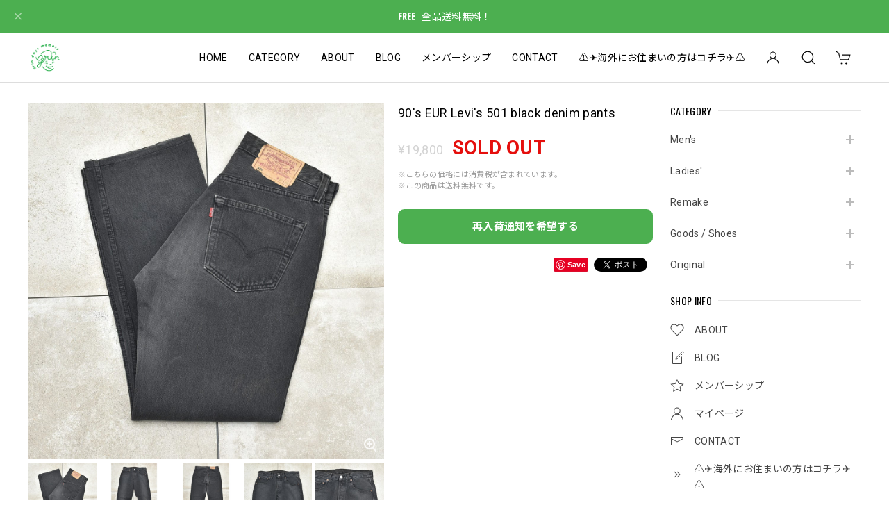

--- FILE ---
content_type: text/html; charset=UTF-8
request_url: https://shop.grin-days-memory.com/items/57059088/reviews?format=user&score=&page=1
body_size: 3049
content:
				<li class="review01__listChild">
			<figure class="review01__itemInfo">
				<a href="/items/124697267" class="review01__imgWrap">
					<img src="https://baseec-img-mng.akamaized.net/images/item/origin/2ffa55dcd3ca7066d768e0190d4dc0f5.jpg?imformat=generic&q=90&im=Resize,width=146,type=normal" alt="Y2K GAP ギャップ タートルネック リブニット ストレッチ マルチボーダー カットソー セーター ピンク レッド ヴィンテージ ビンテージ USA アメリカ古着 レディースS相当" class="review01__img">
				</a>
				<figcaption class="review01__item">
					<i class="review01__iconImg ico--good"></i>
					<p class="review01__itemName">Y2K GAP ギャップ タートルネック リブニット ストレッチ マルチボーダー カットソー セーター ピンク レッド ヴィンテージ ビンテージ USA アメリカ古着 レディースS相当</p>
										<time datetime="2025-11-17" class="review01__date">2025/11/17</time>
				</figcaption>
			</figure><!-- /.review01__itemInfo -->
						<p class="review01__comment">状態もとてもよくメッセージカードも嬉しかったです😊</p>
								</li>
				<li class="review01__listChild">
			<figure class="review01__itemInfo">
				<a href="/items/124763077" class="review01__imgWrap">
					<img src="https://baseec-img-mng.akamaized.net/images/item/origin/4826021e23a222f506aa101c958d7e6b.jpg?imformat=generic&q=90&im=Resize,width=146,type=normal" alt="50～60s USA製 RIPON リポン セーラーカラー リバーシブル アワードジャケット シニールワッペン スタジャン ブラック マスタード ヴィンテージ ビンテージ アメリカ古着 レディースL相当" class="review01__img">
				</a>
				<figcaption class="review01__item">
					<i class="review01__iconImg ico--good"></i>
					<p class="review01__itemName">50～60s USA製 RIPON リポン セーラーカラー リバーシブル アワードジャケット シニールワッペン スタジャン ブラック マスタード ヴィンテージ ビンテージ アメリカ古着 レディースL相当</p>
										<time datetime="2025-11-14" class="review01__date">2025/11/14</time>
				</figcaption>
			</figure><!-- /.review01__itemInfo -->
								</li>
				<li class="review01__listChild">
			<figure class="review01__itemInfo">
				<a href="/items/95767493" class="review01__imgWrap">
					<img src="https://baseec-img-mng.akamaized.net/images/item/origin/d71480ca8f5f00ee3907b8092d37f1d5.jpg?imformat=generic&q=90&im=Resize,width=146,type=normal" alt="80～90s スペイン製 LEMSA ハーフジップ スタンドネック リブニット プルオーバー セーター ヴィンテージ グリーン ビンテージ ヨーロッパ古着 メンズXL相当" class="review01__img">
				</a>
				<figcaption class="review01__item">
					<i class="review01__iconImg ico--good"></i>
					<p class="review01__itemName">80～90s スペイン製 LEMSA ハーフジップ スタンドネック リブニット プルオーバー セーター ヴィンテージ グリーン ビンテージ ヨーロッパ古着 メンズXL相当</p>
										<time datetime="2025-11-14" class="review01__date">2025/11/14</time>
				</figcaption>
			</figure><!-- /.review01__itemInfo -->
						<p class="review01__comment">すっっっごく丁寧なお店でした。</p>
								</li>
				<li class="review01__listChild">
			<figure class="review01__itemInfo">
				<a href="/items/123822573" class="review01__imgWrap">
					<img src="https://baseec-img-mng.akamaized.net/images/item/origin/3bd0a9708840c9b3981b934100edf1d3.jpg?imformat=generic&q=90&im=Resize,width=146,type=normal" alt="80s ellesse エレッセ エンブレムロゴ 刺繍 デザイン ドルマンスリーブ風 トラックジャケット  ブルゾン ネイビー ヴィンテージ ビンテージ 古着 レディースMサイズ" class="review01__img">
				</a>
				<figcaption class="review01__item">
					<i class="review01__iconImg ico--good"></i>
					<p class="review01__itemName">80s ellesse エレッセ エンブレムロゴ 刺繍 デザイン ドルマンスリーブ風 トラックジャケット  ブルゾン ネイビー ヴィンテージ ビンテージ 古着 レディースMサイズ</p>
										<time datetime="2025-11-04" class="review01__date">2025/11/04</time>
				</figcaption>
			</figure><!-- /.review01__itemInfo -->
								</li>
				<li class="review01__listChild">
			<figure class="review01__itemInfo">
				<a href="/items/112493874" class="review01__imgWrap">
					<img src="https://baseec-img-mng.akamaized.net/images/item/origin/14946e87fa31b326e60cd4372d50bf52.jpg?imformat=generic&q=90&im=Resize,width=146,type=normal" alt="Kid&#039;s キッズ Remakeリメイク テキスタイル パッチワーク デザイン ドロワーズ風パンツ コットン  リネン イージーパンツ ツギハギ 古着 子供服 裏地付き W40～72cm" class="review01__img">
				</a>
				<figcaption class="review01__item">
					<i class="review01__iconImg ico--good"></i>
					<p class="review01__itemName">Kid&#039;s キッズ Remakeリメイク テキスタイル パッチワーク デザイン ドロワーズ風パンツ コットン  リネン イージーパンツ ツギハギ 古着 子供服 裏地付き W40～72cm</p>
										<time datetime="2025-11-03" class="review01__date">2025/11/03</time>
				</figcaption>
			</figure><!-- /.review01__itemInfo -->
								</li>
				<li class="review01__listChild">
			<figure class="review01__itemInfo">
				<a href="/items/121297584" class="review01__imgWrap">
					<img src="https://baseec-img-mng.akamaized.net/images/item/origin/0a68f4030eb38099caeb28067706f559.jpg?imformat=generic&q=90&im=Resize,width=146,type=normal" alt="90s FASHION BUG ファッションバグ ハーフジップ 切替デザイン スタンドネック スウェットシャツ テディベア ハート アニマル柄 スウェット トレーナー ネイビー ヴィンテージ ビンテージ USA アメリカ古着 レディースXL～XXL相当" class="review01__img">
				</a>
				<figcaption class="review01__item">
					<i class="review01__iconImg ico--good"></i>
					<p class="review01__itemName">90s FASHION BUG ファッションバグ ハーフジップ 切替デザイン スタンドネック スウェットシャツ テディベア ハート アニマル柄 スウェット トレーナー ネイビー ヴィンテージ ビンテージ USA アメリカ古着 レディースXL～XXL相当</p>
										<time datetime="2025-11-02" class="review01__date">2025/11/02</time>
				</figcaption>
			</figure><!-- /.review01__itemInfo -->
						<p class="review01__comment">とっても可愛くて合わせやすくてこの秋冬はヘビロテになりそうです‼️大切にたくさん着用させて頂きますね♪この度もお世話になりました。これからも可愛いお洋服楽しみにしてますね🥰ありがとうございました‼️</p>
								</li>
				<li class="review01__listChild">
			<figure class="review01__itemInfo">
				<a href="/items/122192840" class="review01__imgWrap">
					<img src="https://baseec-img-mng.akamaized.net/images/item/origin/b09a49f27e38e4f5d52cce8773f77822.jpg?imformat=generic&q=90&im=Resize,width=146,type=normal" alt="Remake リメイス ハンドメイド トワル・ド・ジュイ柄 テキスタイル バルーンシルエット イージーパンツ 再構築 ユニセックスサイズ ベージュ 裏地付き W63～102cm" class="review01__img">
				</a>
				<figcaption class="review01__item">
					<i class="review01__iconImg ico--good"></i>
					<p class="review01__itemName">Remake リメイス ハンドメイド トワル・ド・ジュイ柄 テキスタイル バルーンシルエット イージーパンツ 再構築 ユニセックスサイズ ベージュ 裏地付き W63～102cm</p>
										<time datetime="2025-10-28" class="review01__date">2025/10/28</time>
				</figcaption>
			</figure><!-- /.review01__itemInfo -->
								</li>
				<li class="review01__listChild">
			<figure class="review01__itemInfo">
				<a href="/items/121297582" class="review01__imgWrap">
					<img src="https://baseec-img-mng.akamaized.net/images/item/origin/0fe63c02f8dacac1d28689c214171a77.jpg?imformat=generic&q=90&im=Resize,width=146,type=normal" alt="90～00s FRUIT OF THE LOOM フルーツオブザルーム ハーフジップ ソリッド スウェット スタンドネック トレーナー プルオーバー ダークグリーン ヴィンテージ ビンテージ USA アメリカ古着 メンズM～サイズ" class="review01__img">
				</a>
				<figcaption class="review01__item">
					<i class="review01__iconImg ico--good"></i>
					<p class="review01__itemName">90～00s FRUIT OF THE LOOM フルーツオブザルーム ハーフジップ ソリッド スウェット スタンドネック トレーナー プルオーバー ダークグリーン ヴィンテージ ビンテージ USA アメリカ古着 メンズM～サイズ</p>
										<time datetime="2025-10-20" class="review01__date">2025/10/20</time>
				</figcaption>
			</figure><!-- /.review01__itemInfo -->
								</li>
				<li class="review01__listChild">
			<figure class="review01__itemInfo">
				<a href="/items/95189695" class="review01__imgWrap">
					<img src="https://baseec-img-mng.akamaized.net/images/item/origin/e5d5c31f2d63acf45f97686be32ff548.jpg?imformat=generic&q=90&im=Resize,width=146,type=normal" alt="00s～ Eddie Bauer エディ・バウアー EB520 企業ロゴ刺繍 フリース・ラインド ジャケット シェルドシンチラ ブラック ビンテージ USA アメリカ古着 メンズM相当" class="review01__img">
				</a>
				<figcaption class="review01__item">
					<i class="review01__iconImg ico--good"></i>
					<p class="review01__itemName">00s～ Eddie Bauer エディ・バウアー EB520 企業ロゴ刺繍 フリース・ラインド ジャケット シェルドシンチラ ブラック ビンテージ USA アメリカ古着 メンズM相当</p>
										<time datetime="2025-10-20" class="review01__date">2025/10/20</time>
				</figcaption>
			</figure><!-- /.review01__itemInfo -->
								</li>
				<li class="review01__listChild">
			<figure class="review01__itemInfo">
				<a href="/items/116458404" class="review01__imgWrap">
					<img src="https://baseec-img-mng.akamaized.net/images/item/origin/ace7e0fc07f402df36e9767d7abea891.jpg?imformat=generic&q=90&im=Resize,width=146,type=normal" alt="Remake リメイク ハンドメイド デザイン パッチワーク キルト ルーズシルエットショートパンツ 再構築 ツギハギ コットン  W66～98cm" class="review01__img">
				</a>
				<figcaption class="review01__item">
					<i class="review01__iconImg ico--good"></i>
					<p class="review01__itemName">Remake リメイク ハンドメイド デザイン パッチワーク キルト ルーズシルエットショートパンツ 再構築 ツギハギ コットン  W66～98cm</p>
										<time datetime="2025-10-20" class="review01__date">2025/10/20</time>
				</figcaption>
			</figure><!-- /.review01__itemInfo -->
								</li>
				<li class="review01__listChild">
			<figure class="review01__itemInfo">
				<a href="/items/83957933" class="review01__imgWrap">
					<img src="https://baseec-img-mng.akamaized.net/images/item/origin/314bd7ee4abb1300ebf5c5243fc9bc74.jpg?imformat=generic&q=90&im=Resize,width=146,type=normal" alt="90s～ ellesse エレッセ サイドライン 切替デザイン ナイロンジャケット ヴィンテージ スポーツ トラックジャケット ビンテージ 古着 メンズXSサイズ" class="review01__img">
				</a>
				<figcaption class="review01__item">
					<i class="review01__iconImg ico--good"></i>
					<p class="review01__itemName">90s～ ellesse エレッセ サイドライン 切替デザイン ナイロンジャケット ヴィンテージ スポーツ トラックジャケット ビンテージ 古着 メンズXSサイズ</p>
										<time datetime="2025-10-20" class="review01__date">2025/10/20</time>
				</figcaption>
			</figure><!-- /.review01__itemInfo -->
						<p class="review01__comment">とても梱包が綺麗で清潔感があり、良い香りがしました。ありがとうございました！</p>
								</li>
				<li class="review01__listChild">
			<figure class="review01__itemInfo">
				<a href="/items/81702596" class="review01__imgWrap">
					<img src="https://baseec-img-mng.akamaized.net/images/item/origin/423e662ad56b96c5f5719bb3d13022bc.jpg?imformat=generic&q=90&im=Resize,width=146,type=normal" alt="Vintage Kershaws BOLTON スウェードレザー コート 本革 ヴィンテージ ジャケット 裏地付き ハンドクラフト ヌバック ビンテージ レディース S相当" class="review01__img">
				</a>
				<figcaption class="review01__item">
					<i class="review01__iconImg ico--good"></i>
					<p class="review01__itemName">Vintage Kershaws BOLTON スウェードレザー コート 本革 ヴィンテージ ジャケット 裏地付き ハンドクラフト ヌバック ビンテージ レディース S相当</p>
										<time datetime="2025-10-19" class="review01__date">2025/10/19</time>
				</figcaption>
			</figure><!-- /.review01__itemInfo -->
						<p class="review01__comment">よいお品を買えて嬉しいです。</p>
								</li>
				<li class="review01__listChild">
			<figure class="review01__itemInfo">
				<a href="/items/119566908" class="review01__imgWrap">
					<img src="https://baseec-img-mng.akamaized.net/images/item/origin/abd519ac9bdfbe111b3fa26fc98f617b.jpg?imformat=generic&q=90&im=Resize,width=146,type=normal" alt="Remake リメイク 再構築 パッチワークキルトトップ デザイン セーラーカラー ロングワンピース Aライン レディースL〜XL相当" class="review01__img">
				</a>
				<figcaption class="review01__item">
					<i class="review01__iconImg ico--good"></i>
					<p class="review01__itemName">Remake リメイク 再構築 パッチワークキルトトップ デザイン セーラーカラー ロングワンピース Aライン レディースL〜XL相当</p>
										<time datetime="2025-10-06" class="review01__date">2025/10/06</time>
				</figcaption>
			</figure><!-- /.review01__itemInfo -->
						<p class="review01__comment">パッチワークとデザインが最高です。</p>
								</li>
				<li class="review01__listChild">
			<figure class="review01__itemInfo">
				<a href="/items/83794430" class="review01__imgWrap">
					<img src="https://baseec-img-mng.akamaized.net/images/item/origin/dd017d0a31ed607c33ee9c992c6b3714.jpg?imformat=generic&q=90&im=Resize,width=146,type=normal" alt="90s Janeve ジャネヴ ロゴ 刺繍 リブクレイジーパターン デザイン ブルゾン ヴィンテージ  ジャンパー ビンテージ アメリカ 古着 レディースM～L相当" class="review01__img">
				</a>
				<figcaption class="review01__item">
					<i class="review01__iconImg ico--good"></i>
					<p class="review01__itemName">90s Janeve ジャネヴ ロゴ 刺繍 リブクレイジーパターン デザイン ブルゾン ヴィンテージ  ジャンパー ビンテージ アメリカ 古着 レディースM～L相当</p>
										<time datetime="2025-10-01" class="review01__date">2025/10/01</time>
				</figcaption>
			</figure><!-- /.review01__itemInfo -->
								</li>
				<li class="review01__listChild">
			<figure class="review01__itemInfo">
				<a href="/items/117757983" class="review01__imgWrap">
					<img src="https://baseec-img-mng.akamaized.net/images/item/origin/cce9537e4fb3d47e1e0291c2be1ad9f2.jpg?imformat=generic&q=90&im=Resize,width=146,type=normal" alt="Remake リメイク ルーズシルエット ジャガード フラワー 花柄 デザイン ラグパンツ ブランケット パッチワーク イージーパンツ 再構築 コットン ブルーグリーン グレーラベンダー W66～90cm" class="review01__img">
				</a>
				<figcaption class="review01__item">
					<i class="review01__iconImg ico--good"></i>
					<p class="review01__itemName">Remake リメイク ルーズシルエット ジャガード フラワー 花柄 デザイン ラグパンツ ブランケット パッチワーク イージーパンツ 再構築 コットン ブルーグリーン グレーラベンダー W66～90cm</p>
										<time datetime="2025-09-27" class="review01__date">2025/09/27</time>
				</figcaption>
			</figure><!-- /.review01__itemInfo -->
								</li>
				<li class="review01__listChild">
			<figure class="review01__itemInfo">
				<a href="/items/117757943" class="review01__imgWrap">
					<img src="https://baseec-img-mng.akamaized.net/images/item/origin/3ed230af97ad0d476754c23ba58a4ebf.jpg?imformat=generic&q=90&im=Resize,width=146,type=normal" alt="Remakeリメイク ヴィンテージ テキスタイル パッチワーク デザイン 再構築 ワイド レイヴシルエット ワイド バギー カーゴパンツ ツギハギ 古着 裏地付き W70～92cm" class="review01__img">
				</a>
				<figcaption class="review01__item">
					<i class="review01__iconImg ico--good"></i>
					<p class="review01__itemName">Remakeリメイク ヴィンテージ テキスタイル パッチワーク デザイン 再構築 ワイド レイヴシルエット ワイド バギー カーゴパンツ ツギハギ 古着 裏地付き W70～92cm</p>
										<time datetime="2025-09-23" class="review01__date">2025/09/23</time>
				</figcaption>
			</figure><!-- /.review01__itemInfo -->
								</li>
				<li class="review01__listChild">
			<figure class="review01__itemInfo">
				<a href="/items/117934832" class="review01__imgWrap">
					<img src="https://baseec-img-mng.akamaized.net/images/item/origin/b0ec5ab58b8d814ff48e38b98ef5e49c.jpg?imformat=generic&q=90&im=Resize,width=146,type=normal" alt="～90s Used 襟付き アニマルプリント フラワー総柄 デザイン スウェット トレーナー 花柄 動物 カントリー アート ウシさん ヴィンテージ ビンテージ USA アメリカ古着 レディースXL相当" class="review01__img">
				</a>
				<figcaption class="review01__item">
					<i class="review01__iconImg ico--good"></i>
					<p class="review01__itemName">～90s Used 襟付き アニマルプリント フラワー総柄 デザイン スウェット トレーナー 花柄 動物 カントリー アート ウシさん ヴィンテージ ビンテージ USA アメリカ古着 レディースXL相当</p>
										<time datetime="2025-09-18" class="review01__date">2025/09/18</time>
				</figcaption>
			</figure><!-- /.review01__itemInfo -->
								</li>
				<li class="review01__listChild">
			<figure class="review01__itemInfo">
				<a href="/items/113098447" class="review01__imgWrap">
					<img src="https://baseec-img-mng.akamaized.net/images/item/origin/5f249cf8593e7b5ab6dd68e3b83c8316.jpg?imformat=generic&q=90&im=Resize,width=146,type=normal" alt="Remakeリメイク ヴィンテージ テキスタイル パッチワーク デザイン 再構築 ワイド ルーズシルエット カーゴパンツ ツギハギ 古着 裏地付き W73～100cm" class="review01__img">
				</a>
				<figcaption class="review01__item">
					<i class="review01__iconImg ico--good"></i>
					<p class="review01__itemName">Remakeリメイク ヴィンテージ テキスタイル パッチワーク デザイン 再構築 ワイド ルーズシルエット カーゴパンツ ツギハギ 古着 裏地付き W73～100cm</p>
										<time datetime="2025-09-15" class="review01__date">2025/09/15</time>
				</figcaption>
			</figure><!-- /.review01__itemInfo -->
						<p class="review01__comment">grin days memoryさんは2度目の購入でしたが、今回も大満足でした！
リメイクパンツシリーズで気になるお品を数点お迎えしましたがどれも本当に可愛いです♡
今回はテキスタイルのお品たちでしたが色々な生地の組み合わせが見ていて楽しいですし、細かいところまでこだわって作ってあって着るとテンション上がります🥰
1枚でシンプルなコーデも一気におしゃれになるので色々な場面で重宝していきたいと思います！
この度も素敵なお品をありがとうございました✨</p>
								</li>
				<li class="review01__listChild">
			<figure class="review01__itemInfo">
				<a href="/items/112426297" class="review01__imgWrap">
					<img src="https://baseec-img-mng.akamaized.net/images/item/origin/e13540a097d87fe4551c0113c733cd27.jpg?imformat=generic&q=90&im=Resize,width=146,type=normal" alt="Remake リメイク ヴィンテージ テキスタイル パッチワーク デザイン バルーンシルエット イージーパンツ 再構築 ツギハギ  コットン  W67～96cm" class="review01__img">
				</a>
				<figcaption class="review01__item">
					<i class="review01__iconImg ico--good"></i>
					<p class="review01__itemName">Remake リメイク ヴィンテージ テキスタイル パッチワーク デザイン バルーンシルエット イージーパンツ 再構築 ツギハギ  コットン  W67～96cm</p>
										<time datetime="2025-09-15" class="review01__date">2025/09/15</time>
				</figcaption>
			</figure><!-- /.review01__itemInfo -->
								</li>
				<li class="review01__listChild">
			<figure class="review01__itemInfo">
				<a href="/items/112426241" class="review01__imgWrap">
					<img src="https://baseec-img-mng.akamaized.net/images/item/origin/e4d6d2e4ec21738e67fdf822a7561571.jpg?imformat=generic&q=90&im=Resize,width=146,type=normal" alt="Remakeリメイク ヴィンテージ テキスタイル パッチワーク デザイン 再構築 ワイド ルーズシルエット バギーカーゴパンツ ツギハギ 古着 裏地付き W70～86cm" class="review01__img">
				</a>
				<figcaption class="review01__item">
					<i class="review01__iconImg ico--good"></i>
					<p class="review01__itemName">Remakeリメイク ヴィンテージ テキスタイル パッチワーク デザイン 再構築 ワイド ルーズシルエット バギーカーゴパンツ ツギハギ 古着 裏地付き W70～86cm</p>
										<time datetime="2025-09-15" class="review01__date">2025/09/15</time>
				</figcaption>
			</figure><!-- /.review01__itemInfo -->
								</li>
		